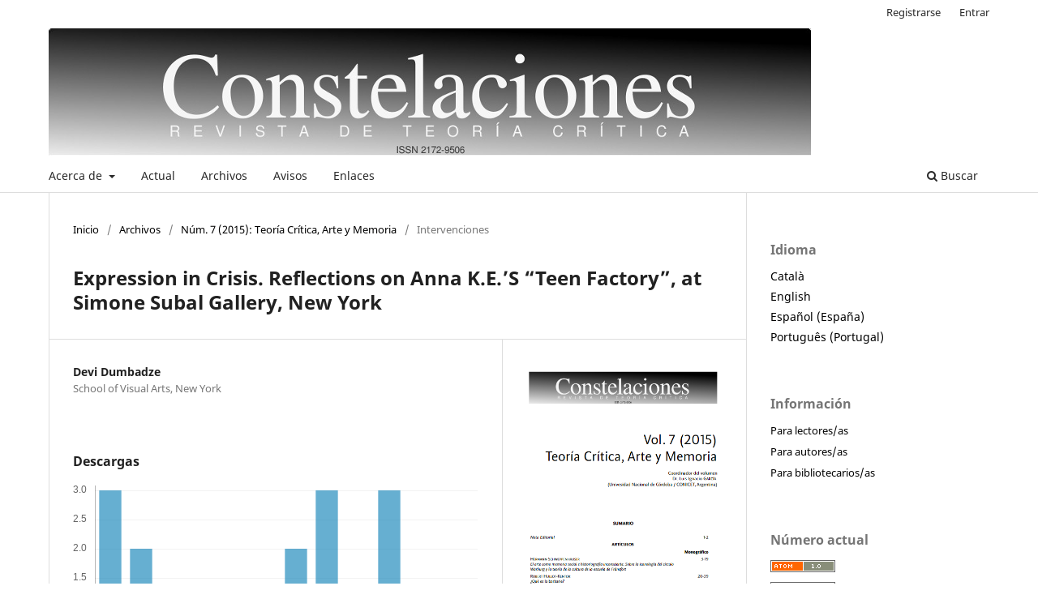

--- FILE ---
content_type: text/html; charset=utf-8
request_url: https://constelaciones-rtc.net/article/view/1138
body_size: 26775
content:
<!DOCTYPE html>
<html lang="es-ES" xml:lang="es-ES">
<head>
	<meta charset="utf-8">
	<meta name="viewport" content="width=device-width, initial-scale=1.0">
	<title>
		Expression in Crisis. Reflections on Anna K.E.’S “Teen Factory”, at Simone Subal Gallery, New York
							| Constelaciones. Revista de Teoría Crítica
			</title>

	
<meta name="generator" content="Open Journal Systems 3.3.0.20">
<link rel="schema.DC" href="http://purl.org/dc/elements/1.1/" />
<meta name="DC.Creator.PersonalName" content="Devi Dumbadze"/>
<meta name="DC.Date.created" scheme="ISO8601" content="2016-11-05"/>
<meta name="DC.Date.dateSubmitted" scheme="ISO8601" content="2016-10-01"/>
<meta name="DC.Date.issued" scheme="ISO8601" content="2016-11-05"/>
<meta name="DC.Date.modified" scheme="ISO8601" content="2016-11-19"/>
<meta name="DC.Description" xml:lang="en" content=""/>
<meta name="DC.Description" xml:lang="es" content=""/>
<meta name="DC.Format" scheme="IMT" content="application/pdf"/>
<meta name="DC.Identifier" content="1138"/>
<meta name="DC.Identifier.pageNumber" content="406-409"/>
<meta name="DC.Identifier.URI" content="https://constelaciones-rtc.net/article/view/1138"/>
<meta name="DC.Language" scheme="ISO639-1" content="en"/>
<meta name="DC.Rights" content="Derechos de autor 2016 Devi Dumbadze"/>
<meta name="DC.Rights" content=""/>
<meta name="DC.Source" content="Constelaciones. Revista de Teoría Crítica"/>
<meta name="DC.Source.ISSN" content="2172-9506"/>
<meta name="DC.Source.Issue" content="7"/>
<meta name="DC.Source.URI" content="https://constelaciones-rtc.net/"/>
<meta name="DC.Title" content="Expression in Crisis. Reflections on Anna K.E.’S “Teen Factory”, at Simone Subal Gallery, New York"/>
<meta name="DC.Title.Alternative" xml:lang="es" content="Expression in Crisis. Reflections on Anna K.E.’S “Teen Factory”, at Simone Subal Gallery, New York"/>
<meta name="DC.Type" content="Text.Serial.Journal"/>
<meta name="DC.Type.articleType" content="Intervenciones"/>
<meta name="gs_meta_revision" content="1.1"/>
<meta name="citation_journal_title" content="Constelaciones. Revista de Teoría Crítica"/>
<meta name="citation_journal_abbrev" content="constelaciones-rtc"/>
<meta name="citation_issn" content="2172-9506"/> 
<meta name="citation_author" content="Devi Dumbadze"/>
<meta name="citation_author_institution" content="School of Visual Arts, New York"/>
<meta name="citation_title" content="Expression in Crisis. Reflections on Anna K.E.’S “Teem Factory”, at Simone Subal Gallery, New York"/>
<meta name="citation_language" content="en"/>
<meta name="citation_date" content="2015"/>
<meta name="citation_issue" content="7"/>
<meta name="citation_firstpage" content="406"/>
<meta name="citation_lastpage" content="409"/>
<meta name="citation_abstract_html_url" content="https://constelaciones-rtc.net/article/view/1138"/>
<meta name="citation_pdf_url" content="https://constelaciones-rtc.net/article/download/1138/1165"/>
	<link rel="stylesheet" href="https://constelaciones-rtc.net/$$$call$$$/page/page/css?name=stylesheet" type="text/css" /><link rel="stylesheet" href="https://constelaciones-rtc.net/$$$call$$$/page/page/css?name=font" type="text/css" /><link rel="stylesheet" href="https://constelaciones-rtc.net/lib/pkp/styles/fontawesome/fontawesome.css?v=3.3.0.20" type="text/css" /><link rel="stylesheet" href="https://constelaciones-rtc.net/plugins/generic/orcidProfile/css/orcidProfile.css?v=3.3.0.20" type="text/css" /><link rel="stylesheet" href="https://constelaciones-rtc.net/public/journals/12/styleSheet.css?d=" type="text/css" />
</head>
<body class="pkp_page_article pkp_op_view has_site_logo" dir="ltr">

	<div class="pkp_structure_page">

				<header class="pkp_structure_head" id="headerNavigationContainer" role="banner">
						
 <nav class="cmp_skip_to_content" aria-label="Salta a los enlaces de contenido">
	<a href="#pkp_content_main">Ir al contenido principal</a>
	<a href="#siteNav">Ir al menú de navegación principal</a>
		<a href="#pkp_content_footer">Ir al pie de página del sitio</a>
</nav>

			<div class="pkp_head_wrapper">

				<div class="pkp_site_name_wrapper">
					<button class="pkp_site_nav_toggle">
						<span>Open Menu</span>
					</button>
										<div class="pkp_site_name">
																<a href="						https://constelaciones-rtc.net/index
					" class="is_img">
							<img src="https://constelaciones-rtc.net/public/journals/12/pageHeaderLogoImage_es_ES.png" width="940" height="157" alt="Constelaciones" />
						</a>
										</div>
				</div>

				
				<nav class="pkp_site_nav_menu" aria-label="Navegación del sitio">
					<a id="siteNav"></a>
					<div class="pkp_navigation_primary_row">
						<div class="pkp_navigation_primary_wrapper">
																				<ul id="navigationPrimary" class="pkp_navigation_primary pkp_nav_list">
								<li class="">
				<a href="https://constelaciones-rtc.net/about">
					Acerca de
				</a>
									<ul>
																					<li class="">
									<a href="https://constelaciones-rtc.net/about">
										Sobre la revista
									</a>
								</li>
																												<li class="">
									<a href="https://constelaciones-rtc.net/about/submissions">
										Envíos
									</a>
								</li>
																												<li class="">
									<a href="https://constelaciones-rtc.net/about/editorialTeam">
										Equipo editorial
									</a>
								</li>
																												<li class="">
									<a href="https://constelaciones-rtc.net/about/privacy">
										Declaración de privacidad
									</a>
								</li>
																												<li class="">
									<a href="https://constelaciones-rtc.net/about/contact">
										Contacto
									</a>
								</li>
																												<li class="">
									<a href="https://constelaciones-rtc.net/acceso_abierto">
										Políticas de acceso abierto
									</a>
								</li>
																												<li class="">
									<a href="https://constelaciones-rtc.net/buenas_practicas">
										Código de buenas prácticas científicas
									</a>
								</li>
																												<li class="">
									<a href="https://constelaciones-rtc.net/politica_archivo">
										Políticas de archivo
									</a>
								</li>
																		</ul>
							</li>
								<li class="">
				<a href="https://constelaciones-rtc.net/issue/current">
					Actual
				</a>
							</li>
								<li class="">
				<a href="https://constelaciones-rtc.net/issue/archive">
					Archivos
				</a>
							</li>
								<li class="">
				<a href="https://constelaciones-rtc.net/announcement">
					Avisos
				</a>
							</li>
								<li class="">
				<a href="https://constelaciones-rtc.net/links">
					Enlaces
				</a>
							</li>
			</ul>

				

																						<div class="pkp_navigation_search_wrapper">
									<a href="https://constelaciones-rtc.net/search" class="pkp_search pkp_search_desktop">
										<span class="fa fa-search" aria-hidden="true"></span>
										Buscar
									</a>
								</div>
													</div>
					</div>
					<div class="pkp_navigation_user_wrapper" id="navigationUserWrapper">
							<ul id="navigationUser" class="pkp_navigation_user pkp_nav_list">
								<li class="profile">
				<a href="https://constelaciones-rtc.net/user/register">
					Registrarse
				</a>
							</li>
								<li class="profile">
				<a href="https://constelaciones-rtc.net/login">
					Entrar
				</a>
							</li>
										</ul>

					</div>
				</nav>
			</div><!-- .pkp_head_wrapper -->
		</header><!-- .pkp_structure_head -->

						<div class="pkp_structure_content has_sidebar">
			<div class="pkp_structure_main" role="main">
				<a id="pkp_content_main"></a>

<div class="page page_article">
			<nav class="cmp_breadcrumbs" role="navigation" aria-label="Usted está aquí:">
	<ol>
		<li>
			<a href="https://constelaciones-rtc.net/index">
				Inicio
			</a>
			<span class="separator">/</span>
		</li>
		<li>
			<a href="https://constelaciones-rtc.net/issue/archive">
				Archivos
			</a>
			<span class="separator">/</span>
		</li>
					<li>
				<a href="https://constelaciones-rtc.net/issue/view/51">
					Núm. 7 (2015): Teoría Crítica, Arte y Memoria
				</a>
				<span class="separator">/</span>
			</li>
				<li class="current" aria-current="page">
			<span aria-current="page">
									Intervenciones
							</span>
		</li>
	</ol>
</nav>
	
		  	 <article class="obj_article_details">

		
	<h1 class="page_title">
		Expression in Crisis. Reflections on Anna K.E.’S “Teen Factory”, at Simone Subal Gallery, New York
	</h1>

	
	<div class="row">
		<div class="main_entry">

							<section class="item authors">
					<h2 class="pkp_screen_reader">Autores/as</h2>
					<ul class="authors">
											<li>
							<span class="name">
								Devi Dumbadze
							</span>
															<span class="affiliation">
									School of Visual Arts, New York
																	</span>
																				</li>
										</ul>
				</section>
			
																														
						
						
			<div class="item downloads_chart">
	<h3 class="label">
		Descargas
	</h3>
	<div class="value">
		<canvas class="usageStatsGraph" data-object-type="Submission" data-object-id="1138"></canvas>
		<div class="usageStatsUnavailable" data-object-type="Submission" data-object-id="1138">
			Los datos de descargas todavía no están disponibles.
		</div>
	</div>
</div>


																			
						
		</div><!-- .main_entry -->

		<div class="entry_details">

										<div class="item cover_image">
					<div class="sub_item">
													<a href="https://constelaciones-rtc.net/issue/view/51">
								<img src="https://constelaciones-rtc.net/public/journals/12/cover_issue_51_es_ES.png" alt="">
							</a>
											</div>
				</div>
			
										<div class="item galleys">
					<h2 class="pkp_screen_reader">
						Descargas
					</h2>
					<ul class="value galleys_links">
													<li>
								
	
							

<a class="obj_galley_link pdf" href="https://constelaciones-rtc.net/article/view/1138/1165">

		
	PDF

	</a>
							</li>
											</ul>
				</div>
						
						<div class="item published">
				<section class="sub_item">
					<h2 class="label">
						Publicado
					</h2>
					<div class="value">
																			<span>2016-11-05</span>
																	</div>
				</section>
							</div>
			
										<div class="item citation">
					<section class="sub_item citation_display">
						<h2 class="label">
							Cómo citar
						</h2>
						<div class="value">
							<div id="citationOutput" role="region" aria-live="polite">
								<div class="csl-bib-body">
  <div class="csl-entry">Dumbadze, D. (2016). Expression in Crisis. Reflections on Anna K.E.’S “Teen Factory”, at Simone Subal Gallery, New York. <i>Constelaciones. Revista De Teoría Crítica</i>, <i>7</i>(7), 406–409. Recuperado a partir de https://constelaciones-rtc.net/article/view/1138</div>
</div>
							</div>
							<div class="citation_formats">
								<button class="cmp_button citation_formats_button" aria-controls="cslCitationFormats" aria-expanded="false" data-csl-dropdown="true">
									Más formatos de cita
								</button>
								<div id="cslCitationFormats" class="citation_formats_list" aria-hidden="true">
									<ul class="citation_formats_styles">
																					<li>
												<a
													rel="nofollow"
													aria-controls="citationOutput"
													href="https://constelaciones-rtc.net/citationstylelanguage/get/acm-sig-proceedings?submissionId=1138&amp;publicationId=915"
													data-load-citation
													data-json-href="https://constelaciones-rtc.net/citationstylelanguage/get/acm-sig-proceedings?submissionId=1138&amp;publicationId=915&amp;return=json"
												>
													ACM
												</a>
											</li>
																					<li>
												<a
													rel="nofollow"
													aria-controls="citationOutput"
													href="https://constelaciones-rtc.net/citationstylelanguage/get/acs-nano?submissionId=1138&amp;publicationId=915"
													data-load-citation
													data-json-href="https://constelaciones-rtc.net/citationstylelanguage/get/acs-nano?submissionId=1138&amp;publicationId=915&amp;return=json"
												>
													ACS
												</a>
											</li>
																					<li>
												<a
													rel="nofollow"
													aria-controls="citationOutput"
													href="https://constelaciones-rtc.net/citationstylelanguage/get/apa?submissionId=1138&amp;publicationId=915"
													data-load-citation
													data-json-href="https://constelaciones-rtc.net/citationstylelanguage/get/apa?submissionId=1138&amp;publicationId=915&amp;return=json"
												>
													APA
												</a>
											</li>
																					<li>
												<a
													rel="nofollow"
													aria-controls="citationOutput"
													href="https://constelaciones-rtc.net/citationstylelanguage/get/associacao-brasileira-de-normas-tecnicas?submissionId=1138&amp;publicationId=915"
													data-load-citation
													data-json-href="https://constelaciones-rtc.net/citationstylelanguage/get/associacao-brasileira-de-normas-tecnicas?submissionId=1138&amp;publicationId=915&amp;return=json"
												>
													ABNT
												</a>
											</li>
																					<li>
												<a
													rel="nofollow"
													aria-controls="citationOutput"
													href="https://constelaciones-rtc.net/citationstylelanguage/get/chicago-author-date?submissionId=1138&amp;publicationId=915"
													data-load-citation
													data-json-href="https://constelaciones-rtc.net/citationstylelanguage/get/chicago-author-date?submissionId=1138&amp;publicationId=915&amp;return=json"
												>
													Chicago
												</a>
											</li>
																					<li>
												<a
													rel="nofollow"
													aria-controls="citationOutput"
													href="https://constelaciones-rtc.net/citationstylelanguage/get/harvard-cite-them-right?submissionId=1138&amp;publicationId=915"
													data-load-citation
													data-json-href="https://constelaciones-rtc.net/citationstylelanguage/get/harvard-cite-them-right?submissionId=1138&amp;publicationId=915&amp;return=json"
												>
													Harvard
												</a>
											</li>
																					<li>
												<a
													rel="nofollow"
													aria-controls="citationOutput"
													href="https://constelaciones-rtc.net/citationstylelanguage/get/ieee?submissionId=1138&amp;publicationId=915"
													data-load-citation
													data-json-href="https://constelaciones-rtc.net/citationstylelanguage/get/ieee?submissionId=1138&amp;publicationId=915&amp;return=json"
												>
													IEEE
												</a>
											</li>
																					<li>
												<a
													rel="nofollow"
													aria-controls="citationOutput"
													href="https://constelaciones-rtc.net/citationstylelanguage/get/modern-language-association?submissionId=1138&amp;publicationId=915"
													data-load-citation
													data-json-href="https://constelaciones-rtc.net/citationstylelanguage/get/modern-language-association?submissionId=1138&amp;publicationId=915&amp;return=json"
												>
													MLA
												</a>
											</li>
																					<li>
												<a
													rel="nofollow"
													aria-controls="citationOutput"
													href="https://constelaciones-rtc.net/citationstylelanguage/get/turabian-fullnote-bibliography?submissionId=1138&amp;publicationId=915"
													data-load-citation
													data-json-href="https://constelaciones-rtc.net/citationstylelanguage/get/turabian-fullnote-bibliography?submissionId=1138&amp;publicationId=915&amp;return=json"
												>
													Turabian
												</a>
											</li>
																					<li>
												<a
													rel="nofollow"
													aria-controls="citationOutput"
													href="https://constelaciones-rtc.net/citationstylelanguage/get/vancouver?submissionId=1138&amp;publicationId=915"
													data-load-citation
													data-json-href="https://constelaciones-rtc.net/citationstylelanguage/get/vancouver?submissionId=1138&amp;publicationId=915&amp;return=json"
												>
													Vancouver
												</a>
											</li>
																			</ul>
																			<div class="label">
											Descargar cita
										</div>
										<ul class="citation_formats_styles">
																							<li>
													<a href="https://constelaciones-rtc.net/citationstylelanguage/download/ris?submissionId=1138&amp;publicationId=915">
														<span class="fa fa-download"></span>
														Endnote/Zotero/Mendeley (RIS)
													</a>
												</li>
																							<li>
													<a href="https://constelaciones-rtc.net/citationstylelanguage/download/bibtex?submissionId=1138&amp;publicationId=915">
														<span class="fa fa-download"></span>
														BibTeX
													</a>
												</li>
																					</ul>
																	</div>
							</div>
						</div>
					</section>
				</div>
			
										<div class="item issue">

											<section class="sub_item">
							<h2 class="label">
								Número
							</h2>
							<div class="value">
								<a class="title" href="https://constelaciones-rtc.net/issue/view/51">
									Núm. 7 (2015): Teoría Crítica, Arte y Memoria
								</a>
							</div>
						</section>
					
											<section class="sub_item">
							<h2 class="label">
								Sección
							</h2>
							<div class="value">
								Intervenciones
							</div>
						</section>
					
									</div>
			
																														
										<div class="item copyright">
					<h2 class="label">
						Licencia
					</h2>
										<p><strong>Aquellos autores/as que tengan publicaciones con esta revista, aceptan los términos siguientes:</strong></p>
<p>1. Los autores/as conservarán sus derechos de autor y garantizarán a la revista el derecho de primera publicación de su obra, el cuál estará simultáneamente sujeto a la<a href="https://creativecommons.org/licenses/by-nc-sa/4.0/deed.en"> Licencia de reconocimiento de Creative Commons CC BY-NC-SA 4.0</a> que permite a terceros compartir, redistribuir y adaptar la obra siempre que sea con fines no comerciales y se indique su autor y su primera publicación esta revista.</p>
<p>2. Los autores/as podrán adoptar otros acuerdos de licencia no exclusiva de distribución de la versión de la obra publicada (p. ej.: depositarla en un archivo telemático institucional o publicarla en un volumen monográfico) siempre que se indique la publicación inicial en esta revista.</p>
<p>3. Se permite y recomienda a los autores/as difundir su obra a través de Internet (p. ej.: en archivos telemáticos institucionales o en su página web) antes y durante el proceso de envío, lo cual puede producir intercambios interesantes y aumentar las citas de la obra publicada. (Véase <a href="http://opcit.eprints.org/oacitation-biblio.html" target="_new">El efecto del acceso abierto</a>).</p>
<p> </p>
<p><strong>Confidencialidad de los datos</strong></p>
<p>1. <em>Constelaciones. Revista de Teoría Crítica</em> garantiza que los datos que nos envíe serán utilizados únicamente para atender sus demandas manifestadas en este mensaje.</p>
<p>2. Sus datos no serán cedidos a terceros.</p>
<p>3. Cuando lo desee puede solicitar que sus datos sean eliminados de nuestros registros.</p>
<p> </p>
				</div>
			
			

		</div><!-- .entry_details -->
	</div><!-- .row -->

</article>

	<div id="articlesBySameAuthorList">
						<h3>Artículos más leídos del mismo autor/a</h3>

			<ul>
																													<li>
													Devi Dumbadze,
												<a href="https://constelaciones-rtc.net/article/view/776">
							Scheit, G.: Der Wahn vom Weltsouverän. Zur Kritik des Völkerrechts
						</a>,
						<a href="https://constelaciones-rtc.net/issue/view/47">
							Constelaciones. Revista de Teoría Crítica: Núm. 3 (2011): Teoría Crítica de la industria cultural. Continuar ...
						</a>
					</li>
																													<li>
													Devi Dumbadze,
												<a href="https://constelaciones-rtc.net/article/view/887">
							The changeability of needs, the tenous perseverance of love. Introduction for 'Thesis on Need'
						</a>,
						<a href="https://constelaciones-rtc.net/issue/view/50">
							Constelaciones. Revista de Teoría Crítica: Núm. 6 (2014): Teoría Crítica de la Sociedad y Educación
						</a>
					</li>
							</ul>
			<div id="articlesBySameAuthorPages">
				
			</div>
			</div>


</div><!-- .page -->

	</div><!-- pkp_structure_main -->

									<div class="pkp_structure_sidebar left" role="complementary" aria-label="Barra lateral">
				<div class="pkp_block block_language">
	<h2 class="title">
		Idioma
	</h2>

	<div class="content">
		<ul>
							<li class="locale_ca_ES" lang="ca-ES">
					<a href="https://constelaciones-rtc.net/user/setLocale/ca_ES?source=%2Farticle%2Fview%2F1138">
						Català
					</a>
				</li>
							<li class="locale_en_US" lang="en-US">
					<a href="https://constelaciones-rtc.net/user/setLocale/en_US?source=%2Farticle%2Fview%2F1138">
						English
					</a>
				</li>
							<li class="locale_es_ES current" lang="es-ES">
					<a href="https://constelaciones-rtc.net/user/setLocale/es_ES?source=%2Farticle%2Fview%2F1138">
						Español (España)
					</a>
				</li>
							<li class="locale_pt_PT" lang="pt-PT">
					<a href="https://constelaciones-rtc.net/user/setLocale/pt_PT?source=%2Farticle%2Fview%2F1138">
						Português (Portugal)
					</a>
				</li>
					</ul>
	</div>
</div><!-- .block_language -->
<div class="pkp_block block_information">
	<h2 class="title">Información</h2>
	<div class="content">
		<ul>
							<li>
					<a href="https://constelaciones-rtc.net/information/readers">
						Para lectores/as
					</a>
				</li>
										<li>
					<a href="https://constelaciones-rtc.net/information/authors">
						Para autores/as
					</a>
				</li>
										<li>
					<a href="https://constelaciones-rtc.net/information/librarians">
						Para bibliotecarios/as
					</a>
				</li>
					</ul>
	</div>
</div>
<div class="pkp_block block_web_feed">
	<h2 class="title">Número actual</h2>
	<div class="content">
		<ul>
			<li>
				<a href="https://constelaciones-rtc.net/gateway/plugin/WebFeedGatewayPlugin/atom">
					<img src="https://constelaciones-rtc.net/lib/pkp/templates/images/atom.svg" alt="Logo Atom">
				</a>
			</li>
			<li>
				<a href="https://constelaciones-rtc.net/gateway/plugin/WebFeedGatewayPlugin/rss2">
					<img src="https://constelaciones-rtc.net/lib/pkp/templates/images/rss20_logo.svg" alt="Logo RSS2">
				</a>
			</li>
			<li>
				<a href="https://constelaciones-rtc.net/gateway/plugin/WebFeedGatewayPlugin/rss">
					<img src="https://constelaciones-rtc.net/lib/pkp/templates/images/rss10_logo.svg" alt="Logo RSS1">
				</a>
			</li>
		</ul>
	</div>
</div>

			</div><!-- pkp_sidebar.left -->
			</div><!-- pkp_structure_content -->

<div class="pkp_structure_footer_wrapper" role="contentinfo">
	<a id="pkp_content_footer"></a>

	<div class="pkp_structure_footer">

					<div class="pkp_footer_content">
				<p><em>Constelaciones. Revista de Teoría Crítica</em><br>ISSN 2172-9506</p>
			</div>
		
		<div class="pkp_brand_footer" role="complementary">
			<a href="https://constelaciones-rtc.net/about/aboutThisPublishingSystem">
				<img alt="Más información acerca del sistema de publicación, de la plataforma y del flujo de trabajo de OJS/PKP." src="https://constelaciones-rtc.net/templates/images/ojs_brand.png">
			</a>
		</div>
	</div>
</div><!-- pkp_structure_footer_wrapper -->

</div><!-- pkp_structure_page -->

<script src="https://constelaciones-rtc.net/lib/pkp/lib/vendor/components/jquery/jquery.min.js?v=3.3.0.20" type="text/javascript"></script><script src="https://constelaciones-rtc.net/lib/pkp/lib/vendor/components/jqueryui/jquery-ui.min.js?v=3.3.0.20" type="text/javascript"></script><script src="https://constelaciones-rtc.net/plugins/themes/default/js/lib/popper/popper.js?v=3.3.0.20" type="text/javascript"></script><script src="https://constelaciones-rtc.net/plugins/themes/default/js/lib/bootstrap/util.js?v=3.3.0.20" type="text/javascript"></script><script src="https://constelaciones-rtc.net/plugins/themes/default/js/lib/bootstrap/dropdown.js?v=3.3.0.20" type="text/javascript"></script><script src="https://constelaciones-rtc.net/plugins/themes/default/js/main.js?v=3.3.0.20" type="text/javascript"></script><script src="https://constelaciones-rtc.net/plugins/generic/citationStyleLanguage/js/articleCitation.js?v=3.3.0.20" type="text/javascript"></script><script type="text/javascript">var pkpUsageStats = pkpUsageStats || {};pkpUsageStats.data = pkpUsageStats.data || {};pkpUsageStats.data.Submission = pkpUsageStats.data.Submission || {};pkpUsageStats.data.Submission[1138] = {"data":{"2016":{"1":0,"2":0,"3":0,"4":0,"5":0,"6":0,"7":0,"8":0,"9":0,"10":5,"11":12,"12":2},"2017":{"1":0,"2":1,"3":2,"4":0,"5":1,"6":0,"7":5,"8":8,"9":1,"10":12,"11":0,"12":5},"2018":{"1":1,"2":2,"3":7,"4":2,"5":0,"6":0,"7":2,"8":0,"9":0,"10":1,"11":2,"12":1},"2019":{"1":0,"2":4,"3":1,"4":1,"5":3,"6":2,"7":1,"8":0,"9":0,"10":1,"11":4,"12":2},"2020":{"1":7,"2":4,"3":2,"4":1,"5":3,"6":1,"7":0,"8":5,"9":2,"10":1,"11":2,"12":5},"2021":{"1":0,"2":5,"3":1,"4":2,"5":1,"6":5,"7":0,"8":1,"9":3,"10":4,"11":2,"12":6},"2022":{"1":3,"2":1,"3":1,"4":1,"5":5,"6":1,"7":3,"8":6,"9":1,"10":5,"11":2,"12":1},"2023":{"1":0,"2":2,"3":5,"4":1,"5":3,"6":1,"7":3,"8":2,"9":4,"10":0,"11":3,"12":2},"2024":{"1":1,"2":0,"3":1,"4":0,"5":0,"6":2,"7":1,"8":1,"9":3,"10":4,"11":2,"12":2},"2025":{"1":1,"2":3,"3":2,"4":1,"5":1,"6":0,"7":1,"8":2,"9":3,"10":1,"11":3,"12":1},"2026":{"1":1,"2":0,"3":0,"4":0,"5":0,"6":0,"7":0,"8":0,"9":0,"10":0,"11":0,"12":0}},"label":"Todas las descargas","color":"79,181,217","total":247};</script><script src="https://cdnjs.cloudflare.com/ajax/libs/Chart.js/2.0.1/Chart.js?v=3.3.0.20" type="text/javascript"></script><script type="text/javascript">var pkpUsageStats = pkpUsageStats || {};pkpUsageStats.locale = pkpUsageStats.locale || {};pkpUsageStats.locale.months = ["Ene","Feb","Mar","Abr","May","Jun","Jul","Ago","Sep","Oct","Nov","Dic"];pkpUsageStats.config = pkpUsageStats.config || {};pkpUsageStats.config.chartType = "bar";</script><script src="https://constelaciones-rtc.net/plugins/generic/usageStats/js/UsageStatsFrontendHandler.js?v=3.3.0.20" type="text/javascript"></script>


</body>
</html>


--- FILE ---
content_type: text/css
request_url: https://constelaciones-rtc.net/public/journals/12/styleSheet.css?d=
body_size: 479
content:
.pkp_site_name .is_img img {
    display: block;
    max-height: 160px;
    max-width: 100%;
    width: max-content;
    height: max-content;
}
.pkp_block .content ul li {
    line-height: 15px;
    padding: 5px 0;
}
.pkp_block a {
    text-decoration: none;
}
a {
    color: #010000;
}
@media (min-width: 992px)
.pkp_site_name {
    text-align: center;
}
.page_index_journal {
    display: flex;
    flex-direction: column;
}

.page_index_journal .current_issue{
    order: 2;
}